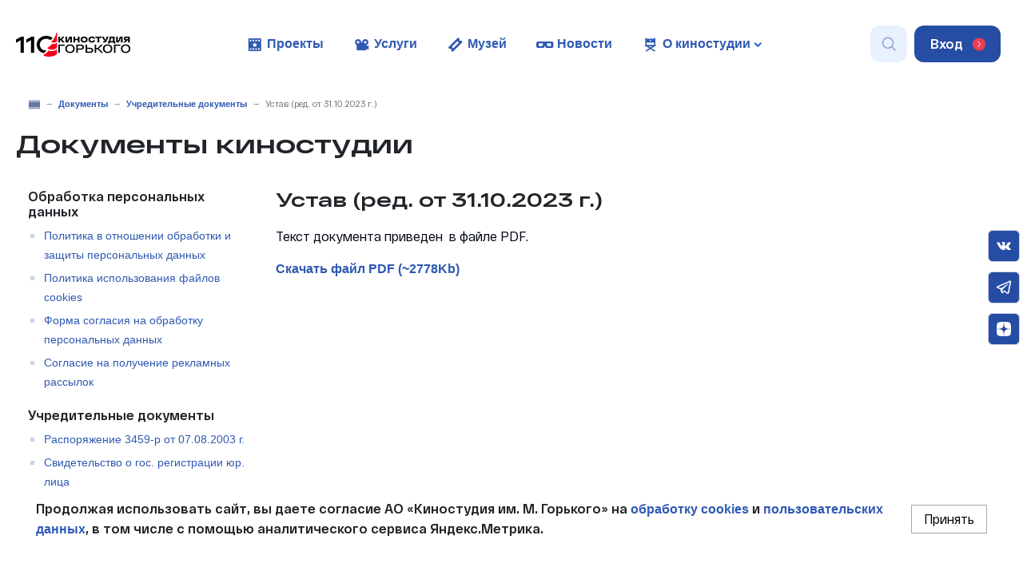

--- FILE ---
content_type: text/html; charset=UTF-8
request_url: https://gorkyfilm.ru/docs/constituent-documents/charter-with-applications/
body_size: 46217
content:
<!DOCTYPE html>
<html lang="ru" xmlns="http://www.w3.org/1999/xhtml">

<head>
    <meta http-equiv="X-UA-Compatible" content="IE=Edge">
    <meta http-equiv="Content-Type" content="text/html; charset=UTF-8">
    <meta charset="UTF-8">
    <link rel="icon" type="image/x-icon" href="/favicon.ico">
    <link rel="icon" sizes="32x32" href="/_local/gorkyfilm/img/logo_32.png" />
    <link rel="icon" sizes="48x48" href="/_local/gorkyfilm/img/logo_48.png" />
    <link rel="icon" sizes="120x120" href="/_local/gorkyfilm/img/logo_120.png" />
    <title>Устав (ред. от 31.10.2023 г.) -Учредительные документы -Документы</title>
    <meta name="description" content="Устав (ред. от 31.10.2023 г.) -Учредительные документы -Документы">
    <meta name="keywords" content="Устав (ред. от 31.10.2023 г.) -Учредительные документы -Документы">

    <!--meta name="viewport" content="height=device-height, width=device-width, initial-scale=1.0, minimum-scale=1.0, maximum-scale=5.0" -->
    <meta name="viewport" content="width=device-width, initial-scale=1, shrink-to-fit=no">
    <link rel="stylesheet" href="https://cdn.jsdelivr.net/npm/bootstrap@4.6.2/dist/css/bootstrap.min.css" integrity="sha384-xOolHFLEh07PJGoPkLv1IbcEPTNtaed2xpHsD9ESMhqIYd0nLMwNLD69Npy4HI+N" crossorigin="anonymous">
    <link rel="alternate" hreflang="ru" href="https://gorkyfilm.ru/docs/constituent-documents/charter-with-applications/" />
<link rel="alternate" hreflang="en" href="https://gorkyfilm.ru/en/docs/constituent-documents/charter-with-applications/" /><link rel="stylesheet" type="text/css" href="/templates/template1/style.css?1768222689" />
<link rel="stylesheet" type="text/css" href="/templates/template13/style.css?1674666297" />
<link rel="stylesheet" type="text/css" href="/_local/gorkyfilm/css/lightgallery.min.css?1663690312" />
    <link rel="preload" as="script" href="/_local/gorkyfilm/jquery/jquery-3.6.1.min.js" />
    <script src="/_local/gorkyfilm/jquery/jquery-3.6.1.min.js"></script>
    <script src="https://cdn.jsdelivr.net/npm/bootstrap@4.6.2/dist/js/bootstrap.bundle.min.js" integrity="sha384-Fy6S3B9q64WdZWQUiU+q4/2Lc9npb8tCaSX9FK7E8HnRr0Jz8D6OP9dO5Vg3Q9ct" crossorigin="anonymous"></script>
</head>

<body>
    

<header id="header">
	<div class="header_my">
		<nav class="navbar navbar-expand-xl navbar-light">
			<a class="navbar-brand" href="/">
				<img src="/_local/gorkyfilm/img/logo.webp" alt="Киностудия М.Горького" />
			</a>
			<div class="mob_but_wrapper ml-auto">
				<ul class="nav mob_but ml-auto pr-2  my-2 my-lg-0 navbar-nav-scroll" style="max-height: 100px;">
					<li class="nav__item_btn log_mob">
						<a href="/lc/"></a>
					</li>
					<li class="nav__item_btn nav__button_ligth mob_search">
						<form method="get" id="mobile_search_form" action="/catalog/search/">
							<input type="text" class="search_mobile" name="text" id="search_text" placeholder="Например, А зори здесь тихие...">
							<input type="submit" value="">
						</form>
						<a href="javascript:void(0);">
							<svg width="18" height="18" viewBox="0 0 18 18" fill="none" xmlns="http://www.w3.org/2000/svg" shape-rendering="auto" image-rendering="optimizeQuality"><path fill-rule="evenodd" clip-rule="evenodd" d="M13.7918 12.2303C16.0319 9.35331 15.8295 5.19107 13.1848 2.54632C10.321 -0.317523 5.67774 -0.317523 2.8139 2.54632C-0.0499468 5.41017 -0.0499468 10.0534 2.8139 12.9172C5.45865 15.562 9.62093 15.7643 12.4979 13.5242C12.5103 13.5383 12.5232 13.552 12.5366 13.5654L16.4257 17.4544C16.7837 17.8125 17.3641 17.8125 17.7221 17.4544C18.08 17.0965 18.08 16.5161 17.7221 16.1581L13.833 12.269C13.8195 12.2557 13.8058 12.2427 13.7918 12.2303ZM11.8884 3.84269C14.0363 5.99057 14.0363 9.47294 11.8884 11.6209C9.74056 13.7687 6.25814 13.7687 4.11026 11.6209C1.96237 9.47294 1.96237 5.99057 4.11026 3.84269C6.25814 1.6948 9.74056 1.6948 11.8884 3.84269Z" fill="#99ACDA"/></svg>
						</a>
					</li>
				</ul>
			</div>
			<button type="button" class="btn " data-toggle="modal" data-target="#exampleModalLong">
				<div class="button"></div>
			</button>
			<div class="collapse navbar-collapse" id="navbarScroll">
				<ul class="navbar-nav nav m-auto my-2 my-lg-0 navbar-nav-scroll" style="max-height: 220px;">


<li nav__item="nav__item" class="nav-item">
  <a class="nav-link" href="/projects/"><svg width="23" height="22" viewBox="0 0 23 22" fill="none" xmlns="http://www.w3.org/2000/svg" shape-rendering="auto" image-rendering="optimizeQuality"><path class="blue" d="M18.9171 18.9062H4.61023C4.1943 18.9062 3.85742 18.5694 3.85742 18.1534V3.84656C3.85742 3.43062 4.1943 3.09375 4.61023 3.09375H18.9171C19.333 3.09375 19.6699 3.43062 19.6699 3.84656V18.1534C19.6699 18.5694 19.333 18.9062 18.9171 18.9062Z" fill="#2F59B3"/><path d="M14.6301 10.3331C14.5992 10.2369 14.5167 10.1681 14.4204 10.1544L12.7498 9.91031L12.0039 8.39438C11.9523 8.305 11.8629 8.25 11.7632 8.25C11.6636 8.25 11.5742 8.305 11.5295 8.39438L10.7836 9.91031L9.11294 10.1544C9.01325 10.1681 8.93075 10.2369 8.90325 10.3331C8.87231 10.4294 8.89981 10.5325 8.96856 10.6013L10.1786 11.7803L9.89325 13.4441C9.87606 13.5438 9.91731 13.64 9.99637 13.6984C10.0411 13.7328 10.0961 13.75 10.1511 13.75C10.1923 13.75 10.2336 13.7397 10.2714 13.7191L11.7632 12.9353L13.2586 13.7225C13.2964 13.7431 13.3376 13.7534 13.3823 13.7534C13.5267 13.7534 13.6436 13.6366 13.6436 13.4922C13.6436 13.4716 13.6401 13.4509 13.6367 13.4338L13.3548 11.7837L14.5648 10.6047C14.6336 10.5291 14.6576 10.4259 14.6301 10.3331Z" fill="white"/><path d="M7.37398 6.74438H5.71023C5.63461 6.74438 5.57617 6.6825 5.57617 6.61031V4.94656C5.57617 4.87094 5.63805 4.8125 5.71023 4.8125H7.37398C7.44961 4.8125 7.50805 4.87438 7.50805 4.94656V6.61031C7.50805 6.68594 7.44961 6.74438 7.37398 6.74438Z" fill="white"/><path d="M10.8564 6.74438H9.19266C9.11703 6.74438 9.05859 6.6825 9.05859 6.61031V4.94656C9.05859 4.87094 9.12047 4.8125 9.19266 4.8125H10.8564C10.932 4.8125 10.9905 4.87438 10.9905 4.94656V6.61031C10.9905 6.68594 10.9286 6.74438 10.8564 6.74438Z" fill="white"/><path d="M14.3349 6.74438H12.6712C12.5955 6.74438 12.5371 6.6825 12.5371 6.61031V4.94656C12.5371 4.87094 12.599 4.8125 12.6712 4.8125H14.3349C14.4105 4.8125 14.469 4.87438 14.469 4.94656V6.61031C14.4724 6.68594 14.4105 6.74438 14.3349 6.74438Z" fill="white"/><path d="M17.8173 6.74438H16.1536C16.078 6.74438 16.0195 6.6825 16.0195 6.61031V4.94656C16.0195 4.87094 16.0814 4.8125 16.1536 4.8125H17.8173C17.893 4.8125 17.9514 4.87438 17.9514 4.94656V6.61031C17.9514 6.68594 17.8895 6.74438 17.8173 6.74438Z" fill="white"/><path d="M7.37398 17.4006H5.71023C5.63461 17.4006 5.57617 17.3387 5.57617 17.2666V15.6028C5.57617 15.5272 5.63805 15.4688 5.71023 15.4688H7.37398C7.44961 15.4688 7.50805 15.5306 7.50805 15.6028V17.2666C7.50805 17.3422 7.44961 17.4006 7.37398 17.4006Z" fill="white"/><path d="M10.8564 17.4006H9.19266C9.11703 17.4006 9.05859 17.3387 9.05859 17.2666V15.6028C9.05859 15.5272 9.12047 15.4688 9.19266 15.4688H10.8564C10.932 15.4688 10.9905 15.5306 10.9905 15.6028V17.2666C10.9905 17.3422 10.9286 17.4006 10.8564 17.4006Z" fill="white"/><path d="M14.3349 17.4006H12.6712C12.5955 17.4006 12.5371 17.3387 12.5371 17.2666V15.6028C12.5371 15.5272 12.599 15.4688 12.6712 15.4688H14.3349C14.4105 15.4688 14.469 15.5306 14.469 15.6028V17.2666C14.4724 17.3422 14.4105 17.4006 14.3349 17.4006Z" fill="white"/><path d="M17.8173 17.4006H16.1536C16.078 17.4006 16.0195 17.3387 16.0195 17.2666V15.6028C16.0195 15.5272 16.0814 15.4688 16.1536 15.4688H17.8173C17.893 15.4688 17.9514 15.5306 17.9514 15.6028V17.2666C17.9514 17.3422 17.8895 17.4006 17.8173 17.4006Z" fill="white"/></svg> Проекты</a>
</li>
<li nav__item="nav__item" class="nav-item">
  <a class="nav-link" href="https://services.gorkyfilm.ru/"><svg width="23" height="22" viewBox="0 0 23 22" fill="none" xmlns="http://www.w3.org/2000/svg" shape-rendering="auto" image-rendering="optimizeQuality"><path class="blue" d="M16.0613 11.7807C18.2179 11.7807 19.9663 10.0324 19.9663 7.8757C19.9663 5.71903 18.2179 3.9707 16.0613 3.9707C13.9046 3.9707 12.1562 5.71903 12.1562 7.8757C12.1562 10.0324 13.9046 11.7807 16.0613 11.7807Z" fill="#2F59B3"/><path class="blue" d="M20.1718 11.8566L18.4874 12.5304C18.4702 12.5372 18.4565 12.551 18.4462 12.5647H17.4287V8.64598C17.4287 8.21973 17.0849 7.87598 16.6587 7.87598H6.08836C5.66211 7.87598 5.31836 8.21973 5.31836 8.64598V17.2604C5.31836 17.6866 5.66211 18.0304 6.08836 18.0304H16.6552C17.0815 18.0304 17.4252 17.6866 17.4252 17.2604V16.4697H18.4427C18.4565 16.4835 18.4668 16.4972 18.484 16.5041L20.1684 17.1779C20.2577 17.2122 20.354 17.1469 20.354 17.0541V11.9804C20.3574 11.8841 20.2612 11.8188 20.1718 11.8566Z" fill="#2F59B3"/><path class="blue" d="M7.07492 11.7807C9.23159 11.7807 10.9799 10.0324 10.9799 7.8757C10.9799 5.71903 9.23159 3.9707 7.07492 3.9707C4.91825 3.9707 3.16992 5.71903 3.16992 7.8757C3.16992 10.0324 4.91825 11.7807 7.07492 11.7807Z" fill="#2F59B3"/><path d="M7.07578 9.43965C7.93959 9.43965 8.63984 8.73939 8.63984 7.87559C8.63984 7.01178 7.93959 6.31152 7.07578 6.31152C6.21197 6.31152 5.51172 7.01178 5.51172 7.87559C5.51172 8.73939 6.21197 9.43965 7.07578 9.43965Z" fill="white"/><path d="M16.0602 9.43965C16.924 9.43965 17.6242 8.73939 17.6242 7.87559C17.6242 7.01178 16.924 6.31152 16.0602 6.31152C15.1963 6.31152 14.4961 7.01178 14.4961 7.87559C14.4961 8.73939 15.1963 9.43965 16.0602 9.43965Z" fill="white"/></svg> Услуги</a>
</li>
<li nav__item="nav__item" class="nav-item">
  <a class="nav-link" href="/events/"><svg width="23" height="22" viewBox="0 0 23 22" fill="none" xmlns="http://www.w3.org/2000/svg" shape-rendering="auto" image-rendering="optimizeQuality"><path class="blue" d="M17.1105 5.65295C16.6244 5.16681 16.5782 4.40601 16.9744 3.86883C17.0498 3.76917 17.0352 3.63305 16.9477 3.54555L15.9365 2.53439C15.5792 2.17708 15.0007 2.17708 14.6434 2.53439L3.29697 13.8808C2.93723 14.2357 2.93723 14.8142 3.29454 15.1715L4.3057 16.1827C4.3932 16.2702 4.53175 16.2823 4.62898 16.2094C5.16859 15.8156 5.92939 15.8618 6.41553 16.3479C6.90166 16.8341 6.94785 17.5949 6.55165 18.1321C6.48116 18.2317 6.49331 18.3703 6.58081 18.4578L7.59198 19.4689C7.94929 19.8262 8.52779 19.8262 8.8851 19.4689L20.2315 8.12252C20.5888 7.76521 20.5888 7.18671 20.2315 6.8294L19.2203 5.81823C19.1328 5.73073 18.9943 5.71858 18.8971 5.7915C18.3575 6.18527 17.5967 6.13908 17.1105 5.65295Z" fill="#2F59B3"/><path d="M15.9603 8.61979L9.38263 15.1974C9.22154 15.3585 8.98643 15.3829 8.85565 15.2521L7.51152 13.908C7.38074 13.7772 7.40515 13.5421 7.56624 13.381L14.2378 6.70943C14.3452 6.60204 14.5074 6.58521 14.5946 6.67239L16.015 8.09281C16.1458 8.22359 16.1213 8.4587 15.9603 8.61979Z" fill="white"/></svg> Музей</a>
</li>
<li nav__item="nav__item" class="nav-item">
  <a class="nav-link" href="/news/"><svg width="23" height="22" viewBox="0 0 23 22" fill="none" xmlns="http://www.w3.org/2000/svg" shape-rendering="auto" image-rendering="optimizeQuality"><g clip-path="url(#clip0_1083_927)"><path class="blue" d="M20.3928 7H13.0688H10.4608H3.13683C1.98483 7 1.04883 7.936 1.04883 9.088V12.912C1.04883 14.064 1.98483 15 3.13683 15H9.15283C10.0808 15 10.8968 14.388 11.1568 13.5L11.2808 13.072C11.4208 12.592 12.1048 12.592 12.2448 13.072L12.5048 13.952C12.6888 14.572 13.2568 14.996 13.9008 14.996H20.3888C21.5408 14.996 22.4768 14.06 22.4768 12.908V9.084C22.4808 7.936 21.5448 7 20.3928 7ZM8.29683 12.632H4.35283C4.11283 12.632 3.92083 12.44 3.92083 12.2V9.8C3.92083 9.56 4.11283 9.368 4.35283 9.368H9.00483C9.29283 9.368 9.50083 9.644 9.42083 9.924L8.71283 12.324C8.65683 12.508 8.48883 12.632 8.29683 12.632ZM19.6088 12.2C19.6088 12.44 19.4168 12.632 19.1768 12.632H15.1768C15.0208 12.632 14.8808 12.528 14.8368 12.376L14.1128 9.92C14.0328 9.644 14.2408 9.364 14.5288 9.364H19.1768C19.4168 9.364 19.6088 9.556 19.6088 9.796" fill="#2F59B3"/></g><defs><clipPath id="clip0_1083_927"><rect width="22" height="22" fill="white" transform="translate(0.763672)"/></clipPath></defs></svg> Новости</a>
</li>
<li nav__item="nav__item" class="dropdown">
  <a class="nav-link" href="/about/" role="button" aria-expanded="false"><svg width="23" height="22" viewBox="0 0 23 22" fill="none" xmlns="http://www.w3.org/2000/svg" shape-rendering="auto" image-rendering="optimizeQuality"><path class="blue" d="M6.6968 13.083H6.52492C6.00242 13.083 5.57617 12.6602 5.57617 12.1343V2.85301C5.57617 2.61582 5.76867 2.42676 6.00242 2.42676H6.69336C6.93055 2.42676 7.11961 2.61926 7.11961 2.85301V12.6533C7.12305 12.8939 6.93055 13.083 6.6968 13.083Z" fill="#2F59B3"/><path class="blue" d="M16.9509 13.083H16.779C16.5727 13.083 16.4043 12.9146 16.4043 12.7083V2.80145C16.4043 2.5952 16.5727 2.42676 16.779 2.42676H17.5765C17.7827 2.42676 17.9512 2.5952 17.9512 2.80145V12.0827C17.9512 12.6361 17.5043 13.083 16.9509 13.083Z" fill="#2F59B3"/><path class="blue" d="M5.06055 12.6464V11.8043C5.06055 11.5602 5.25648 11.3643 5.50055 11.3643H18.0302C18.2743 11.3643 18.4702 11.5602 18.4702 11.8043V12.6464C18.4702 12.8905 18.2743 13.0864 18.0302 13.0864H5.50055C5.25648 13.083 5.06055 12.8871 5.06055 12.6464Z" fill="#2F59B3"/><path class="blue" d="M5.59062 11.9759L5.95155 11.3984C6.08905 11.1784 6.3778 11.1131 6.5978 11.2506L17.5978 18.1325C17.8178 18.27 17.8831 18.5587 17.7456 18.7787L17.3847 19.3562C17.2472 19.5763 16.9584 19.6416 16.7384 19.5041L5.73843 12.6222C5.52187 12.4812 5.45312 12.1925 5.59062 11.9759Z" fill="#2F59B3"/><path class="blue" d="M17.9545 11.976L17.5867 11.3916C17.4492 11.1716 17.1604 11.1063 16.9404 11.2438L5.94043 18.1257C5.72043 18.2632 5.65512 18.5519 5.79262 18.7719L6.16043 19.3563C6.29793 19.5763 6.58668 19.6416 6.80668 19.5041L17.8067 12.6222C18.0267 12.4813 18.092 12.1925 17.9545 11.976Z" fill="#2F59B3"/><path class="blue" d="M5.74805 3.45898V8.27148H17.7793V3.45898L5.74805 3.45898Z" fill="#2F59B3"/><path d="M13.0495 5.55488C13.0392 5.51707 13.0048 5.48957 12.967 5.48613L12.3173 5.39332L12.0251 4.80551C12.0079 4.77113 11.9735 4.74707 11.9323 4.74707C11.8945 4.74707 11.8567 4.7677 11.8395 4.80551L11.5473 5.39332L10.8976 5.48613C10.8598 5.49301 10.8288 5.51707 10.8151 5.55488C10.8048 5.5927 10.8117 5.63051 10.8392 5.65801L11.3101 6.1152L11.2001 6.76145C11.1932 6.79926 11.2104 6.83707 11.2413 6.86113C11.2585 6.87488 11.2792 6.88176 11.2998 6.88176C11.317 6.88176 11.3307 6.87832 11.3479 6.87145L11.9288 6.56551L12.5098 6.87145C12.5235 6.87832 12.5407 6.88176 12.5579 6.88176C12.6129 6.88176 12.661 6.83707 12.661 6.77863C12.661 6.77176 12.661 6.76488 12.6576 6.75457L12.5476 6.11176L13.0185 5.65457C13.0529 5.63051 13.0632 5.58926 13.0495 5.55488Z" fill="white"/></svg> О киностудии <svg xmlns="http://www.w3.org/2000/svg" class="arr_down" width="10" height="6" viewBox="0 0 10 6" fill="none" shape-rendering="auto" image-rendering="optimizeQuality"><path class="blue" d="M8.11327 0.549376C8.49027 0.172374 9.10383 0.172374 9.48083 0.549376C9.85783 0.926378 9.85783 1.53993 9.48083 1.91693L5.94736 5.4504C5.57036 5.8274 4.9568 5.8274 4.5798 5.4504L1.04633 1.91693C0.66933 1.53993 0.66933 0.926378 1.04633 0.549376C1.42333 0.172374 2.03689 0.172374 2.41389 0.549376L5.26358 3.39907L8.11327 0.549376Z" fill="#115FD6"></path></svg></a>
  <ul class="dropdown-menu">
    <li>
      <a class="dropdown-item" href="/about/movies-for-kids/">Детское кино</a>
    </li>
    <li>
      <a class="dropdown-item" href="/about/gv/">80 Победа!</a>
    </li>
    <li>
      <a class="dropdown-item" href="/about/vacancies/">Вакансии</a>
    </li>
    <li>
      <a class="dropdown-item" href="/about/history/">История по годам</a>
    </li>
    <li>
      <a class="dropdown-item" href="/about/contacts/">Контакты</a>
    </li>
    <li>
      <a class="dropdown-item" href="https://110years.gorkyfilm.ru/">110 лет киностудии</a>
    </li>
  </ul>
</li>
				</ul>
			</div>
			<ul class="nav main_but ml-auto pr-2  my-2 my-lg-0 navbar-nav-scroll" style="max-height: 100px;">
			    <!--
				<li class="nav__item_btn">
					<a href="/services/favorites/" class="nav__button_ligth">
						<svg width="18" height="17" viewBox="0 0 18 17" fill="none" xmlns="http://www.w3.org/2000/svg" shape-rendering="auto" image-rendering="optimizeQuality"><path d="M17.9599 6.52631C17.8636 6.24649 17.6075 6.04255 17.2993 6.0003L12.0717 5.28298L9.73379 0.808775C9.59593 0.544971 9.31142 0.37793 8.99997 0.37793C8.68846 0.37793 8.40396 0.544971 8.26615 0.808775L5.92841 5.28293L0.700674 6.00025C0.392438 6.04255 0.136302 6.24649 0.040067 6.52626C-0.0561681 6.80609 0.0240824 7.11323 0.247158 7.31855L4.02995 10.8007L3.13661 15.7184C3.08397 16.0084 3.21015 16.3014 3.46214 16.4744C3.60469 16.5722 3.77354 16.622 3.94321 16.622C4.07343 16.622 4.2042 16.5927 4.32395 16.5332L8.99991 14.2116L13.6758 16.5332C13.7963 16.593 13.9282 16.6215 14.0589 16.622C14.5103 16.6213 14.876 16.2756 14.876 15.8491C14.876 15.7897 14.8689 15.7319 14.8555 15.6764L13.9699 10.8007L17.7527 7.31855C17.9759 7.11323 18.0561 6.80609 17.9599 6.52631Z" fill="#99ACDA"/></svg>
					</a>
				</li>
				-->
				<!--
				

<li class="nav__item_btn dropdown lang">
  <a href="javascript:void(0);" data-toggle="dropdown" aria-expanded="false" class="nav__button_grey lang_toggle">ru</a>
  <ul class="dropdown-menu lang" id="languages">
    <li>
      <a class="dropdown-item lang_switch" href="javascript:void(0);" data-flag="ru" data-status="on" data-value="ru">ru</a>
    </li>
    <li>
      <a class="dropdown-item lang_switch" href="javascript:void(0);" data-flag="en" data-value="en" data-status="off">en</a>
    </li>
  </ul>
</li>
				-->
				<li class="nav__item_btn search_panel">
					<form method="get" id="search_form" action="/catalog/search/">
						<input type="text" class="search" name="text" id="search_text" placeholder="Например, А зори здесь тихие..." />
						<input type="submit" value="" />
					</form>
					<a href="javascript:void(0);" class="nav__button_ligth">
						<img class="search_btn" src="/_local/gorkyfilm/img/find.png" alt="find"/>
					</a>
				</li>
				<li class="nav__item_btn">
					<a href="/lc/" class="nav__button_blue">
						Вход<img src="/_local/gorkyfilm/img/login.png" alt="Вход">
					</a>
				</li>
			</ul>
		</nav>
	</div>
	<!-- ~~~ Mobile header -->
	<div class="modal fade " id="exampleModalLong" tabindex="-1" role="dialog" aria-labelledby="exampleModalLongTitle" aria-hidden="true">
		<div class="modal-dialog modal-dialog-scrollable" role="document">
			<div class="modal-content">
				<div class="modal-header">
					<a class="navbar-brand" href="/"><img src="/_local/gorkyfilm/img/logo.webp" alt="Киностудия М.Горького"/></a>
					<button type="button" class="close" data-dismiss="modal" aria-label="Close">
						<span aria-hidden="true">&times;</span>
					</button>
				</div>
				<div class="modal-body">
					<nav class="navbar navbar-expand-xl navbar-light">       
						<div class="mob_but_wrapper mr-auto">
							<ul class="navbar-nav nav m-auto my-2 my-lg-0">
								

<li nav__item="nav__item" class="nav-item">
  <a class="nav-link" href="/projects/"><svg width="23" height="22" viewBox="0 0 23 22" fill="none" xmlns="http://www.w3.org/2000/svg" shape-rendering="auto" image-rendering="optimizeQuality"><path class="blue" d="M18.9171 18.9062H4.61023C4.1943 18.9062 3.85742 18.5694 3.85742 18.1534V3.84656C3.85742 3.43062 4.1943 3.09375 4.61023 3.09375H18.9171C19.333 3.09375 19.6699 3.43062 19.6699 3.84656V18.1534C19.6699 18.5694 19.333 18.9062 18.9171 18.9062Z" fill="#2F59B3"/><path d="M14.6301 10.3331C14.5992 10.2369 14.5167 10.1681 14.4204 10.1544L12.7498 9.91031L12.0039 8.39438C11.9523 8.305 11.8629 8.25 11.7632 8.25C11.6636 8.25 11.5742 8.305 11.5295 8.39438L10.7836 9.91031L9.11294 10.1544C9.01325 10.1681 8.93075 10.2369 8.90325 10.3331C8.87231 10.4294 8.89981 10.5325 8.96856 10.6013L10.1786 11.7803L9.89325 13.4441C9.87606 13.5438 9.91731 13.64 9.99637 13.6984C10.0411 13.7328 10.0961 13.75 10.1511 13.75C10.1923 13.75 10.2336 13.7397 10.2714 13.7191L11.7632 12.9353L13.2586 13.7225C13.2964 13.7431 13.3376 13.7534 13.3823 13.7534C13.5267 13.7534 13.6436 13.6366 13.6436 13.4922C13.6436 13.4716 13.6401 13.4509 13.6367 13.4338L13.3548 11.7837L14.5648 10.6047C14.6336 10.5291 14.6576 10.4259 14.6301 10.3331Z" fill="white"/><path d="M7.37398 6.74438H5.71023C5.63461 6.74438 5.57617 6.6825 5.57617 6.61031V4.94656C5.57617 4.87094 5.63805 4.8125 5.71023 4.8125H7.37398C7.44961 4.8125 7.50805 4.87438 7.50805 4.94656V6.61031C7.50805 6.68594 7.44961 6.74438 7.37398 6.74438Z" fill="white"/><path d="M10.8564 6.74438H9.19266C9.11703 6.74438 9.05859 6.6825 9.05859 6.61031V4.94656C9.05859 4.87094 9.12047 4.8125 9.19266 4.8125H10.8564C10.932 4.8125 10.9905 4.87438 10.9905 4.94656V6.61031C10.9905 6.68594 10.9286 6.74438 10.8564 6.74438Z" fill="white"/><path d="M14.3349 6.74438H12.6712C12.5955 6.74438 12.5371 6.6825 12.5371 6.61031V4.94656C12.5371 4.87094 12.599 4.8125 12.6712 4.8125H14.3349C14.4105 4.8125 14.469 4.87438 14.469 4.94656V6.61031C14.4724 6.68594 14.4105 6.74438 14.3349 6.74438Z" fill="white"/><path d="M17.8173 6.74438H16.1536C16.078 6.74438 16.0195 6.6825 16.0195 6.61031V4.94656C16.0195 4.87094 16.0814 4.8125 16.1536 4.8125H17.8173C17.893 4.8125 17.9514 4.87438 17.9514 4.94656V6.61031C17.9514 6.68594 17.8895 6.74438 17.8173 6.74438Z" fill="white"/><path d="M7.37398 17.4006H5.71023C5.63461 17.4006 5.57617 17.3387 5.57617 17.2666V15.6028C5.57617 15.5272 5.63805 15.4688 5.71023 15.4688H7.37398C7.44961 15.4688 7.50805 15.5306 7.50805 15.6028V17.2666C7.50805 17.3422 7.44961 17.4006 7.37398 17.4006Z" fill="white"/><path d="M10.8564 17.4006H9.19266C9.11703 17.4006 9.05859 17.3387 9.05859 17.2666V15.6028C9.05859 15.5272 9.12047 15.4688 9.19266 15.4688H10.8564C10.932 15.4688 10.9905 15.5306 10.9905 15.6028V17.2666C10.9905 17.3422 10.9286 17.4006 10.8564 17.4006Z" fill="white"/><path d="M14.3349 17.4006H12.6712C12.5955 17.4006 12.5371 17.3387 12.5371 17.2666V15.6028C12.5371 15.5272 12.599 15.4688 12.6712 15.4688H14.3349C14.4105 15.4688 14.469 15.5306 14.469 15.6028V17.2666C14.4724 17.3422 14.4105 17.4006 14.3349 17.4006Z" fill="white"/><path d="M17.8173 17.4006H16.1536C16.078 17.4006 16.0195 17.3387 16.0195 17.2666V15.6028C16.0195 15.5272 16.0814 15.4688 16.1536 15.4688H17.8173C17.893 15.4688 17.9514 15.5306 17.9514 15.6028V17.2666C17.9514 17.3422 17.8895 17.4006 17.8173 17.4006Z" fill="white"/></svg> Проекты</a>
</li>
<li nav__item="nav__item" class="nav-item">
  <a class="nav-link" href="https://services.gorkyfilm.ru/"><svg width="23" height="22" viewBox="0 0 23 22" fill="none" xmlns="http://www.w3.org/2000/svg" shape-rendering="auto" image-rendering="optimizeQuality"><path class="blue" d="M16.0613 11.7807C18.2179 11.7807 19.9663 10.0324 19.9663 7.8757C19.9663 5.71903 18.2179 3.9707 16.0613 3.9707C13.9046 3.9707 12.1562 5.71903 12.1562 7.8757C12.1562 10.0324 13.9046 11.7807 16.0613 11.7807Z" fill="#2F59B3"/><path class="blue" d="M20.1718 11.8566L18.4874 12.5304C18.4702 12.5372 18.4565 12.551 18.4462 12.5647H17.4287V8.64598C17.4287 8.21973 17.0849 7.87598 16.6587 7.87598H6.08836C5.66211 7.87598 5.31836 8.21973 5.31836 8.64598V17.2604C5.31836 17.6866 5.66211 18.0304 6.08836 18.0304H16.6552C17.0815 18.0304 17.4252 17.6866 17.4252 17.2604V16.4697H18.4427C18.4565 16.4835 18.4668 16.4972 18.484 16.5041L20.1684 17.1779C20.2577 17.2122 20.354 17.1469 20.354 17.0541V11.9804C20.3574 11.8841 20.2612 11.8188 20.1718 11.8566Z" fill="#2F59B3"/><path class="blue" d="M7.07492 11.7807C9.23159 11.7807 10.9799 10.0324 10.9799 7.8757C10.9799 5.71903 9.23159 3.9707 7.07492 3.9707C4.91825 3.9707 3.16992 5.71903 3.16992 7.8757C3.16992 10.0324 4.91825 11.7807 7.07492 11.7807Z" fill="#2F59B3"/><path d="M7.07578 9.43965C7.93959 9.43965 8.63984 8.73939 8.63984 7.87559C8.63984 7.01178 7.93959 6.31152 7.07578 6.31152C6.21197 6.31152 5.51172 7.01178 5.51172 7.87559C5.51172 8.73939 6.21197 9.43965 7.07578 9.43965Z" fill="white"/><path d="M16.0602 9.43965C16.924 9.43965 17.6242 8.73939 17.6242 7.87559C17.6242 7.01178 16.924 6.31152 16.0602 6.31152C15.1963 6.31152 14.4961 7.01178 14.4961 7.87559C14.4961 8.73939 15.1963 9.43965 16.0602 9.43965Z" fill="white"/></svg> Услуги</a>
</li>
<li nav__item="nav__item" class="nav-item">
  <a class="nav-link" href="/events/"><svg width="23" height="22" viewBox="0 0 23 22" fill="none" xmlns="http://www.w3.org/2000/svg" shape-rendering="auto" image-rendering="optimizeQuality"><path class="blue" d="M17.1105 5.65295C16.6244 5.16681 16.5782 4.40601 16.9744 3.86883C17.0498 3.76917 17.0352 3.63305 16.9477 3.54555L15.9365 2.53439C15.5792 2.17708 15.0007 2.17708 14.6434 2.53439L3.29697 13.8808C2.93723 14.2357 2.93723 14.8142 3.29454 15.1715L4.3057 16.1827C4.3932 16.2702 4.53175 16.2823 4.62898 16.2094C5.16859 15.8156 5.92939 15.8618 6.41553 16.3479C6.90166 16.8341 6.94785 17.5949 6.55165 18.1321C6.48116 18.2317 6.49331 18.3703 6.58081 18.4578L7.59198 19.4689C7.94929 19.8262 8.52779 19.8262 8.8851 19.4689L20.2315 8.12252C20.5888 7.76521 20.5888 7.18671 20.2315 6.8294L19.2203 5.81823C19.1328 5.73073 18.9943 5.71858 18.8971 5.7915C18.3575 6.18527 17.5967 6.13908 17.1105 5.65295Z" fill="#2F59B3"/><path d="M15.9603 8.61979L9.38263 15.1974C9.22154 15.3585 8.98643 15.3829 8.85565 15.2521L7.51152 13.908C7.38074 13.7772 7.40515 13.5421 7.56624 13.381L14.2378 6.70943C14.3452 6.60204 14.5074 6.58521 14.5946 6.67239L16.015 8.09281C16.1458 8.22359 16.1213 8.4587 15.9603 8.61979Z" fill="white"/></svg> Музей</a>
</li>
<li nav__item="nav__item" class="nav-item">
  <a class="nav-link" href="/news/"><svg width="23" height="22" viewBox="0 0 23 22" fill="none" xmlns="http://www.w3.org/2000/svg" shape-rendering="auto" image-rendering="optimizeQuality"><g clip-path="url(#clip0_1083_927)"><path class="blue" d="M20.3928 7H13.0688H10.4608H3.13683C1.98483 7 1.04883 7.936 1.04883 9.088V12.912C1.04883 14.064 1.98483 15 3.13683 15H9.15283C10.0808 15 10.8968 14.388 11.1568 13.5L11.2808 13.072C11.4208 12.592 12.1048 12.592 12.2448 13.072L12.5048 13.952C12.6888 14.572 13.2568 14.996 13.9008 14.996H20.3888C21.5408 14.996 22.4768 14.06 22.4768 12.908V9.084C22.4808 7.936 21.5448 7 20.3928 7ZM8.29683 12.632H4.35283C4.11283 12.632 3.92083 12.44 3.92083 12.2V9.8C3.92083 9.56 4.11283 9.368 4.35283 9.368H9.00483C9.29283 9.368 9.50083 9.644 9.42083 9.924L8.71283 12.324C8.65683 12.508 8.48883 12.632 8.29683 12.632ZM19.6088 12.2C19.6088 12.44 19.4168 12.632 19.1768 12.632H15.1768C15.0208 12.632 14.8808 12.528 14.8368 12.376L14.1128 9.92C14.0328 9.644 14.2408 9.364 14.5288 9.364H19.1768C19.4168 9.364 19.6088 9.556 19.6088 9.796" fill="#2F59B3"/></g><defs><clipPath id="clip0_1083_927"><rect width="22" height="22" fill="white" transform="translate(0.763672)"/></clipPath></defs></svg> Новости</a>
</li>
<li nav__item="nav__item" class="dropdown">
  <a class="nav-link" href="/about/" role="button" aria-expanded="false"><svg width="23" height="22" viewBox="0 0 23 22" fill="none" xmlns="http://www.w3.org/2000/svg" shape-rendering="auto" image-rendering="optimizeQuality"><path class="blue" d="M6.6968 13.083H6.52492C6.00242 13.083 5.57617 12.6602 5.57617 12.1343V2.85301C5.57617 2.61582 5.76867 2.42676 6.00242 2.42676H6.69336C6.93055 2.42676 7.11961 2.61926 7.11961 2.85301V12.6533C7.12305 12.8939 6.93055 13.083 6.6968 13.083Z" fill="#2F59B3"/><path class="blue" d="M16.9509 13.083H16.779C16.5727 13.083 16.4043 12.9146 16.4043 12.7083V2.80145C16.4043 2.5952 16.5727 2.42676 16.779 2.42676H17.5765C17.7827 2.42676 17.9512 2.5952 17.9512 2.80145V12.0827C17.9512 12.6361 17.5043 13.083 16.9509 13.083Z" fill="#2F59B3"/><path class="blue" d="M5.06055 12.6464V11.8043C5.06055 11.5602 5.25648 11.3643 5.50055 11.3643H18.0302C18.2743 11.3643 18.4702 11.5602 18.4702 11.8043V12.6464C18.4702 12.8905 18.2743 13.0864 18.0302 13.0864H5.50055C5.25648 13.083 5.06055 12.8871 5.06055 12.6464Z" fill="#2F59B3"/><path class="blue" d="M5.59062 11.9759L5.95155 11.3984C6.08905 11.1784 6.3778 11.1131 6.5978 11.2506L17.5978 18.1325C17.8178 18.27 17.8831 18.5587 17.7456 18.7787L17.3847 19.3562C17.2472 19.5763 16.9584 19.6416 16.7384 19.5041L5.73843 12.6222C5.52187 12.4812 5.45312 12.1925 5.59062 11.9759Z" fill="#2F59B3"/><path class="blue" d="M17.9545 11.976L17.5867 11.3916C17.4492 11.1716 17.1604 11.1063 16.9404 11.2438L5.94043 18.1257C5.72043 18.2632 5.65512 18.5519 5.79262 18.7719L6.16043 19.3563C6.29793 19.5763 6.58668 19.6416 6.80668 19.5041L17.8067 12.6222C18.0267 12.4813 18.092 12.1925 17.9545 11.976Z" fill="#2F59B3"/><path class="blue" d="M5.74805 3.45898V8.27148H17.7793V3.45898L5.74805 3.45898Z" fill="#2F59B3"/><path d="M13.0495 5.55488C13.0392 5.51707 13.0048 5.48957 12.967 5.48613L12.3173 5.39332L12.0251 4.80551C12.0079 4.77113 11.9735 4.74707 11.9323 4.74707C11.8945 4.74707 11.8567 4.7677 11.8395 4.80551L11.5473 5.39332L10.8976 5.48613C10.8598 5.49301 10.8288 5.51707 10.8151 5.55488C10.8048 5.5927 10.8117 5.63051 10.8392 5.65801L11.3101 6.1152L11.2001 6.76145C11.1932 6.79926 11.2104 6.83707 11.2413 6.86113C11.2585 6.87488 11.2792 6.88176 11.2998 6.88176C11.317 6.88176 11.3307 6.87832 11.3479 6.87145L11.9288 6.56551L12.5098 6.87145C12.5235 6.87832 12.5407 6.88176 12.5579 6.88176C12.6129 6.88176 12.661 6.83707 12.661 6.77863C12.661 6.77176 12.661 6.76488 12.6576 6.75457L12.5476 6.11176L13.0185 5.65457C13.0529 5.63051 13.0632 5.58926 13.0495 5.55488Z" fill="white"/></svg> О киностудии <svg xmlns="http://www.w3.org/2000/svg" class="arr_down" width="10" height="6" viewBox="0 0 10 6" fill="none" shape-rendering="auto" image-rendering="optimizeQuality"><path class="blue" d="M8.11327 0.549376C8.49027 0.172374 9.10383 0.172374 9.48083 0.549376C9.85783 0.926378 9.85783 1.53993 9.48083 1.91693L5.94736 5.4504C5.57036 5.8274 4.9568 5.8274 4.5798 5.4504L1.04633 1.91693C0.66933 1.53993 0.66933 0.926378 1.04633 0.549376C1.42333 0.172374 2.03689 0.172374 2.41389 0.549376L5.26358 3.39907L8.11327 0.549376Z" fill="#115FD6"></path></svg></a>
  <ul class="dropdown-menu">
    <li>
      <a class="dropdown-item" href="/about/movies-for-kids/">Детское кино</a>
    </li>
    <li>
      <a class="dropdown-item" href="/about/gv/">80 Победа!</a>
    </li>
    <li>
      <a class="dropdown-item" href="/about/vacancies/">Вакансии</a>
    </li>
    <li>
      <a class="dropdown-item" href="/about/history/">История по годам</a>
    </li>
    <li>
      <a class="dropdown-item" href="/about/contacts/">Контакты</a>
    </li>
    <li>
      <a class="dropdown-item" href="https://110years.gorkyfilm.ru/">110 лет киностудии</a>
    </li>
  </ul>
</li>
							</ul>
						</div>
					</nav>
					<div class="panel_two">
					    <!--
						<a href="/services/favorites/" class="nav__button_ligth">
							<img src="/_local/gorkyfilm/img/star.png" alt="" />
						</a>
						-->
						<!--<li class="nav__item_btn dropdown lang">
						

<li class="nav__item_btn dropdown lang">
  <a href="javascript:void(0);" data-toggle="dropdown" aria-expanded="false" class="nav__button_grey lang_toggle">ru</a>
  <ul class="dropdown-menu lang" id="languages">
    <li>
      <a class="dropdown-item lang_switch" href="javascript:void(0);" data-flag="ru" data-status="on" data-value="ru">ru</a>
    </li>
    <li>
      <a class="dropdown-item lang_switch" href="javascript:void(0);" data-flag="en" data-value="en" data-status="off">en</a>
    </li>
  </ul>
</li>
						</li>-->
						<li class="nav__item_btn">
							<a href="/lc/" class="nav__button_blue">
								Вход								<img src="/_local/gorkyfilm/img/login.png" alt="Вход" />
							</a>
						</li>
					</div>
				</div>
			</div>
		</div>
	</div>
</header>

<div class="container">
  <nav aria-label="breadcrumb">
    <ol class="breadcrumb">
      <li class="breadcrumb-item">
        <a href="/">
          <img src="/_local/gorkyfilm/img/bread-home.png" alt="home" />
        </a>
      </li>
      <li class="breadcrumb-item">
        <a href="/docs/">Документы</a>
      </li>
      <li class="breadcrumb-item">
        <a href="/docs/constituent-documents/">Учредительные документы</a>
      </li>
      <li class="breadcrumb-item active" aria-current="page">Устав (ред. от 31.10.2023 г.)</li>
    </ol>
  </nav>
</div>
<section>
<div class="container docs_cont"><div class="row"><h1>Документы киностудии</h1></div><div class="row balance_page_main_row">
<div class="col-lg-9" data-order="2">

<div class="documentation"><h2>Устав (ред. от 31.10.2023 г.)</h2><p>Текст документа приведен&nbsp; в файле PDF.</p><a href="/upload/information_system_7/1/item_12582/information_items_property_73.pdf" download=".pdf">
				Скачать файл PDF (~2778Kb)
			</a></div>
</div><div class="col-lg-3" data-order="1">

<div class="docs">
  <button class="def-btn d-lg-none" id="docs-btn-trigger">Список документов<span>›</span></button>
  <div class="docs-list d-none d-lg-block">
    <h5>Обработка персональных данных</h5>
    <ul>
      <li>
        <a href="/docs/user-agreement-and-privacy/privacy-policy/">Политика в отношении обработки и защиты персональных данных</a>
      </li>
      <li>
        <a href="/docs/user-agreement-and-privacy/cookies/">Политика использования файлов cookies</a>
      </li>
      <li>
        <a href="/docs/user-agreement-and-privacy/consent-form/">Форма согласия на обработку персональных данных</a>
      </li>
      <li>
        <a href="/docs/user-agreement-and-privacy/%D1%81onsent-adv/">Согласие на получение рекламных рассылок</a>
      </li>
    </ul>
    <h5 class="current">Учредительные документы</h5>
    <ul>
      <li>
        <a href="/docs/constituent-documents/3459-p/">Распоряжение 3459-р от 07.08.2003 г.</a>
      </li>
      <li>
        <a href="/docs/constituent-documents/state-registration/">Свидетельство о гос. регистрации юр. лица</a>
      </li>
      <li class="active">
        <a href="/docs/constituent-documents/charter-with-applications/">Устав (ред. от 31.10.2023 г.)</a>
      </li>
      <li>
        <a href="/docs/constituent-documents/changes-to-the-charter-17-06-2021/">Изменения в Устав (от 28.12.2023 г.)</a>
      </li>
      <li>
        <a href="/docs/constituent-documents/rasporyazhenie-dgi-g-moskvy-ot-12092024-145907/">Изменения в Устав от 04.03.2025</a>
      </li>
      <li>
        <a href="/docs/constituent-documents/A9E4DA12-DE5A-EB0F-CA39-EDC2B3004222/">Распоряжение ДГИ г. Москвы от 12.09.2024 № 145907</a>
      </li>
    </ul>
    <h5>Закупочная деятельность</h5>
    <ul>
      <li>
        <a href="/docs/purchasing-activities/polozhenie-o-zakupkax/">Положение о закупках</a>
      </li>
    </ul>
    <h5>Тарифы на тепловую энергию</h5>
    <ul>
      <li>
        <a href="/docs/heat-tariffs/doc-1/">Тарифы на тепловую энергию 2022-2023 гг.</a>
      </li>
      <li>
        <a href="/docs/heat-tariffs/doc-256/">Приказ о корректировки тарифов на 2023 год</a>
      </li>
      <li>
        <a href="/docs/heat-tariffs/tarify-na-teplovuyu-energiyu-2025-28-gg/">Тарифы на тепловую энергию 2025-28 гг</a>
      </li>
    </ul>
    <h5>Специальная оценка условий труда</h5>
    <ul>
      <li>
        <a href="/docs/special-assessment-of-working-conditions/svodnaya-vedomost-2025/">Сводная ведомость результатов проведения специальной оценки условий труда 2025 г.</a>
      </li>
      <li>
        <a href="/docs/special-assessment-of-working-conditions/working%20conditions/">Сводная ведомость результатов проведения специальной оценки условий труда</a>
      </li>
      <li>
        <a href="/docs/special-assessment-of-working-conditions/perechen-rabochix-mest-2025/">Перечень рабочих мест 2025 г.</a>
      </li>
      <li>
        <a href="/docs/special-assessment-of-working-conditions/workplaces/">Перечень рабочих мест</a>
      </li>
    </ul>
    <h5>Пропускной режим на территорию</h5>
    <ul>
      <li>
        <a href="/docs/propusknoj-rezhim-na-territoriyu/access-regulations/">Пропускной режим на территорию</a>
      </li>
      <li>
        <a href="/docs/propusknoj-rezhim-na-territoriyu/polozheniya-propusknogo-i-vnutriobektovogo-rezhima-2023-ch2/"> Положения пропускного и внутриобъектового режима 2023 (ч.2)</a>
      </li>
    </ul>
    <h5>Общая информация</h5>
    <ul>
      <li>
        <a href="/docs/general/info/">Общая информация</a>
      </li>
    </ul>
    <h5>Тарифы на оказываемые услуги</h5>
    <ul>
      <li>
        <a href="/docs/services-price/tarify-na-uslugi-arendy-pomeshhenij/">Тарифы на услуги аренды помещений</a>
      </li>
      <li>
        <a href="/docs/services-price/muzey-tarifi/">Тарифы на услуги Музея</a>
      </li>
      <li>
        <a href="/docs/services-price/tarify-na-arendu-kostyumov-i-rekvizita/">Тарифы на аренду костюмов и реквизита</a>
      </li>
    </ul>
  </div>
</div>
</div>
</div>
</div>
</section><footer>
	<div class="footer">
		<div class="container">
			<div class="row foot_row">
				<div class="col-3 foot_col">
					<div class="img_wrapper">
						<a href="/">
							<img class="footer__logo" src="/_local/gorkyfilm/img/logo_footer.webp" alt="Киностудия имени М.Горького"/>
						</a>
					</div>
					<div class="w">
						<p>Акционерное общество «Киностудия детских и юношеских фильмов им. М. Горького»</p><p>129226, г. Москва, ул. Сергея Эйзенштейна, д. 8С1, помещ. 1/1</p>
					</div>
				</div>
				<div class="col-2 foot_col">
					

<ul class="footer__menu">
  <li>
    <a class="nav-link" href="/projects/">Проекты</a>
  </li>
  <li>
    <a class="nav-link" href="https://services.gorkyfilm.ru/">Услуги</a>
  </li>
  <li>
    <a class="nav-link" href="/events/">Музей</a>
  </li>
  <li>
    <a class="nav-link" href="/news/">Новости</a>
  </li>
  <li>
    <a class="nav-link" href="/about/">О киностудии</a>
  </li>
</ul>
				</div>
				<div class="col-3 thrid foot_col">
					

<p>Мы в соцсетях:</p>
<div class="sosial">
  <div data-block="VK">
    <a href="https://vk.com/gorkyfilmstudio" target="_blank" rel="noindex, nofollow">
      <img src="/upload/information_system_9/9/item_9/small_item_9.svg" alt="VK" />
    </a>
  </div>
  <div data-block="TG">
    <a href="https://t.me/gorkyfilmstudio" target="_blank" rel="noindex, nofollow">
      <img src="/upload/information_system_9/2/item_20598/small_item_20598.webp" alt="TG" />
    </a>
  </div>
  <div data-block="Dzen">
    <a href="https://zen.yandex.ru/id/5f7bfca19d91395b0755abe1" target="_blank" rel="noindex, nofollow">
      <img src="/upload/information_system_9/1/item_11/small_item_11.svg" alt="Dzen" />
    </a>
  </div>
  <div data-block="OK">
    <a href="https://ok.ru/group/58808989909198" target="_blank" rel="noindex, nofollow">
      <img src="/upload/information_system_9/1/item_12/small_item_12.svg" alt="OK" />
    </a>
  </div>
</div>
					<div class="documents">
						

<a href="/docs/" class="current">Документы</a>
<a href="/docs/user-agreement-and-privacy/consent-form/">Политика конфиденциальности</a>
<a href="/docs/general/info/">Общая информация</a>
					</div>
				</div>
				<div class="col-3 foot_col">
					

<form name="form1" id="footer_form" class="validate" action="./" method="post" enctype="multipart/form-data">
  <div class="form-group">
    <p>Будьте в курсе всех новостей</p>
    <input type="hidden" name="form_id" value="1" />
    <input type="email" name="email" value="" size="0" minlength="7" required="required" class="form-control" id="input_1" placeholder="Ваш e-mail" data-msg="Напишите реальный e-mail" title="" />
  </div>
  <div class="form_accept">Отправляя форму, Вы даёте своё согласие на <a href="/docs/user-agreement-and-privacy/consent-form/" target="_blank">обработку персональных данных</a></div>
  <input name="Submit" value="Подписаться" type="submit" class="submit" />
</form>
				</div>
				<div class="footer_row row">
					<div class="col">
						<img class="under img-fluid" src="/_local/gorkyfilm/img/film.png" alt="film bg" />
					</div>
				</div>
			</div>
		</div>
	</div>
</footer>    <script src="/templates/template1/script.js?1768222689"></script>
<script src="/templates/template13/script.js?1674666297"></script>
<script src="/_local/gorkyfilm/jquery/slick.min.js?1662221529"></script>
<script src="/_local/gorkyfilm/jquery/jquery.autocomplete.min.js?1661310992"></script>
<script src="/_local/gorkyfilm/jquery/jquery.cookie.min.js?1663478954"></script>
<script src="/_local/gorkyfilm/jquery/jquery.form.min.js?1663690287"></script>
<script src="/_local/gorkyfilm/jquery/jquery.maskedinput.min.js?1663478975"></script>
<script src="/_local/gorkyfilm/jquery/jquery.validate.min.js?1663478964"></script>
<script src="/_local/gorkyfilm/jquery/jquery.lightgallery.min.js?1663478974"></script>
    <div class="modal fade" id="ajaxAnswer" tabindex="-1" aria-labelledby="exampleModalLabel" aria-hidden="true">
        <div class="modal-dialog modal-dialog-centered">
            <div class="modal-content">
                <div class="modal-header">
                    <h5 class="modal-title" id="ajax_header"></h5>
                    <button type="button" class="close" data-dismiss="modal" aria-label="Close">
                        <span aria-hidden="true">&times;</span>
                    </button>
                </div>
                <div class="modal-body">
                    <h6 id="ajax_message"></h6>
                </div>
                <div class="modal-footer">
                    <button type="button" class="close_button" data-dismiss="modal">
                        Закрыть                    </button>
                </div>
            </div>
        </div>
    </div>
    <!-- Sosial -->
    <div class="social-fixed-block">
        

<p>Мы в соцсетях:</p>
<div class="sosial">
  <div data-block="VK">
    <a href="https://vk.com/gorkyfilmstudio" target="_blank" rel="noindex, nofollow">
      <img src="/upload/information_system_9/9/item_9/small_item_9.svg" alt="VK" />
    </a>
  </div>
  <div data-block="TG">
    <a href="https://t.me/gorkyfilmstudio" target="_blank" rel="noindex, nofollow">
      <img src="/upload/information_system_9/2/item_20598/small_item_20598.webp" alt="TG" />
    </a>
  </div>
  <div data-block="Dzen">
    <a href="https://zen.yandex.ru/id/5f7bfca19d91395b0755abe1" target="_blank" rel="noindex, nofollow">
      <img src="/upload/information_system_9/1/item_11/small_item_11.svg" alt="Dzen" />
    </a>
  </div>
  <div data-block="OK">
    <a href="https://ok.ru/group/58808989909198" target="_blank" rel="noindex, nofollow">
      <img src="/upload/information_system_9/1/item_12/small_item_12.svg" alt="OK" />
    </a>
  </div>
</div>
    </div>
    <a id="up"></a>
    <div id="container-cookies-accept" class="d-none container-cookies-accept">
<div class="container-fluid">
<div class="row">
<div class="col-12">
<div>Продолжая использовать сайт, вы даете согласие АО &laquo;Киностудия им. М. Горького&raquo; на <a href="/docs/user-agreement-and-privacy/cookies/" target="_blank" rel="noopener">обработку cookies</a> и <a href="/docs/" target="_blank" rel="noopener">пользовательских данных</a>, в том числе с помощью аналитического сервиса Яндекс.Метрика.</div>
<div><button id="cookies-accept" onclick="localStorage.setItem('accept', 1);$('#container-cookies-accept').addClass('d-none');">Принять</button></div>
</div>
</div>
</div>
<script type="text/javascript">
if(localStorage.getItem('accept') != 1){$('#container-cookies-accept').removeClass('d-none');}</script>
</div>
    <!-- Yandex.Metrika counter -->
    <script type="text/javascript">
        (function(m, e, t, r, i, k, a) {
            m[i] = m[i] || function() {
                (m[i].a = m[i].a || []).push(arguments)
            };
            m[i].l = 1 * new Date();
            for (var j = 0; j < document.scripts.length; j++) {
                if (document.scripts[j].src === r) {
                    return;
                }
            }
            k = e.createElement(t), a = e.getElementsByTagName(t)[0], k.async = 1, k.src = r, a.parentNode.insertBefore(k, a)
        })
        (window, document, "script", "https://mc.yandex.ru/metrika/tag.js", "ym");

        ym(44987182, "init", {
            clickmap: true,
            trackLinks: true,
            accurateTrackBounce: true,
            webvisor: true
        });
    </script>
    <noscript>
        <div><img src="https://mc.yandex.ru/watch/44987182" style="position:absolute; left:-9999px;" alt="" /></div>
    </noscript>
    <!-- /Yandex.Metrika counter -->
</body>

</html>
<!-- Ascetic Team (r@ascetic.team) -->

--- FILE ---
content_type: text/css
request_url: https://gorkyfilm.ru/templates/template1/style.css?1768222689
body_size: 13817
content:
@charset "UTF-8";

@import url('/_local/gorkyfilm/css/header_footer.css') all;
@import url('/_local/gorkyfilm/css/ez-web-corrections.css') all;

a{color: #2F59B3;}
b, strong {font-weight: 600;}

.fsize15{font-size:1.5rem;}
.c-red{color: #ea3d51;}
.fsize09{font-size: .9rem;}
.sig, .sig *{color: #6f6f6f!important;font-size: .9rem!important;}
.goBack{padding-left:20px;padding-right:20px;}

.slider-imgs{min-height:300px;max-height:800px;}
.slider-imgs img{margin:0!important;padding:0!important;border-radius: 25px;}
.slider-imgs .img-item{max-width:800px;max-height:600px;padding:0 15px;}
.slider-imgs .slick-list{margin-bottom: 2rem;}
.text-bold{font-weight:bold!important;}

.navbar-brand img{min-height:30px;max-width:160px;}

.news_article a.button_back {height: 50px;background: #E9F1FF;border-radius: 12px;font-size: 16px;line-height: 100%;color: #3059B1;font-weight: 600;font-family: "RF-Dewi";border: none;display: inline-flex;align-items: center;padding: 0 6px;}
.news_article a.button_back svg{margin-left:6px;}
.news_article ul li{list-style-type: disc;}
html{-webkit-user-select:auto!important;}
.main_mage_banner .movie_promo{height:518px!important;}
.main_mage_banner .movie_promo * {max-height:518px;max-widht:1240px;}
.border-radius26{border-radius:26px;}
.breadcrumb{background-color: inherit!important;}
#videoPoster{border-radius: 43px; -moz-border-radius:43px;-khtml-border-radius: 43px;-webkit-border-radius: 43px;overflow: hidden;}
.footer .container .w{width:inherit!important;}
.slider .slide{position:relative;}
.slider .slide .brand {position: absolute;padding: 0;z-index: 1;width: 100%;margin-top: -10px;}
.pages .page{width: inherit!important;}
iframe{border:0;outline:0;}
.autocomplete-suggestion, .autocomplete-suggestion *{font-family: "RF-Dewi", sans-serif;font-weight:400;}

.btn_container{display:flex;}
.def-btn{display:flex;align-items:center;background: #E9F1FF;border-radius: 12px;color: #3059B1;font-weight: 600;font-size: 16px;line-height: 100%;padding-left:20px;padding-right:20px;height: 50px;border: none;margin-top: 20px;}
.def-btn > span{display:inline-table;padding: 0 5px;}


.social-fixed-block{width: 50px;position: fixed;bottom: 0;top: 0;right: 0;display:flex;}
.social-fixed-block p{display:none;}
.social-fixed-block > div{display: flex;flex-direction: column;justify-content: center;padding: 0 3px;border-radius: 6px 6px 0 0;}
.social-fixed-block a{width: 40px;height: 40px;display: flex;align-items: center;justify-content: center;border-radius:6px;border: 1px solid #CCD2E0;margin: 6px 3px;
background: #254DA3;}
.social-fixed-block div[data-block='YouTube'], .social-fixed-block div[data-block='OK'] {display:none;}

.exhibitions a > h3{font-size: 1.5rem;}

.events p a{padding:0;background:none;}
.events .wrap{padding:25px 0;}
.events p{margin-bottom: 2rem;font-weight:400;}
.events .alert{display:flex;align-items:center;border-radius: 10px;background-color: #E9F1FF;color: #3059B1;border: none;font-weight: 600;padding: 25px 40px;}
.events .alert > img{margin:0!important;margin-right: 25px!important;}
.events .block-price{margin-bottom:2rem;}
.events .block-price .row > div > div{padding-left: 50px;}
.events .block-price .row > div {background: url('/_local/gorkyfilm/img/peoples-ico.png') left center no-repeat;padding-top:10px;padding-bottom:10px;}
.events .block-price span{font-size:1.3rem;}
.events .block-price-green{background: #3dea8021;padding: 25px;border-radius: 10px;display: inline-block;}

.events .block-ditections .row{margin-bottom: 2rem;}
.events .block-ditections .row > div > div{padding-left: 15px;padding-right:15px;}
.events .block-ditections .title{padding-top: 10px;padding-bottom:5px;font-size:1.2rem;}
.events .block-ditections .description{font-weight:normal;}
.events-item{margin-top: 15px;}

.events .wrap img{margin:0!important;padding:0!important;}
.movie_promo_mobile img{filter: brightness(0.6);}
.movie_promo_mobile h1{font-size: 1.4rem;}
.movie_promo h1{background: #2f59b3db;bottom: 50px!important;padding: 15px 15px 15px 50px!important;left:0!important;height: unset!important;}
.movie_promo .img_wrapper{display:none!important;}

.events table{font-weight: normal;}
.events table th, .events table td{font-family: -apple-system,BlinkMacSystemFont,"Segoe UI",Roboto,"Helvetica Neue",Arial,"Noto Sans","Liberation Sans",sans-serif,"Apple Color Emoji","Segoe UI Emoji","Segoe UI Symbol","Noto Color Emoji"}
.events ol > li{list-style-type: decimal;}
.events li{padding-bottom:15px;}

body::-webkit-scrollbar {
  width: 12px;
}
body::-webkit-scrollbar-track {
  background: #ccc;
}
body::-webkit-scrollbar-thumb {
  background-color: #254da3; 
  border-radius: 20px;
  border: 3px solid #fff;
}
.poster_general .col-lg-4 p{padding-right:5px;}
.poster_general .col-lg-4 p::-webkit-scrollbar {
  width: 12px;
}
.poster_general .col-lg-4 p::-webkit-scrollbar-track {
  background: #252a38;
}
.poster_general .col-lg-4 p::-webkit-scrollbar-thumb {
  background-color: #254da3; 
  border-radius: 20px;
  border: 3px solid #ccc;
}

.poster_general h1{font-size: 2.1rem;margin-top:0!important;background:none!important;padding: 0!important;}

/* Календарь */
.calendar-container *{box-sizing:border-box;font-family: 'RF-Dewi';}
.calendar-container{width:100%;box-sizing:border-box;margin:0;padding:0;flex-wrap: wrap;display: flex;}
.calendar-container > li{border-spacing: 0px;border-collapse: collapse;min-height:160px;border:0;flex: 0 0 14.20%;padding: 0 3px;position:relative;}
.calendar-container .today .top_border{border-bottom: 2px solid #5f30b1;}
.calendar-container .header{min-height:40px;text-align:center;font-size:1.5rem;}
.calendar-container .empty{}
.calendar-container .top_border{border-bottom: 2px solid #3059B1;height:8px;margin-bottom:6px;}
.calendar-container a{color: #99A5C0;font-size:1.5rem;text-decoration:none;display:block;}
.calendar-container li.events a{color: #3059B1;}
.calendar-container span{padding-left:5px;font-size:1rem;font-weight:700;}
.calendar-container h6{font-size:.9rem;color: #3059B1;font-weight:400;margin: 0 0 .8rem 0;padding:0;}
.calendar-container p{color: #99A5C0!important;font-family: 'RF-Dewi';font-style: normal;font-weight: 400;font-size: .6rem;line-height: 141%;letter-spacing: 0.095em;
text-transform: uppercase;margin: 10px 0;}
.calendar-container li:nth-child(7n+0), .calendar-container li:nth-child(7n+0) > a{color: #EA3D52;}
.calendar-container > li:nth-child(7n+6), .calendar-container > li:nth-child(7n+6) > a{color: #EA3D52;}

/* Новости */
.show_all_news a{margin: 0!important;}
.eventCalendar-slider{height:auto!important;}
.eventCalendar-wrap{overflow:unset!important;}
.eventCalendar-monthWrap{position:unset!important;}
.eventCalendar-daysList{width:100%;box-sizing:border-box;margin:0;padding:0;flex-wrap: wrap;display: flex!important;}
.eventCalendar-daysList *{box-sizing:border-box;font-family: 'RF-Dewi';}
.eventCalendar-daysList > li{border-spacing: 0px;border-collapse: collapse;min-height:160px;border:0;flex: 0 0 14.20%;padding: 0 3px;position:relative;width:auto!important;height:auto!important;float:none!important;}
.eventCalendar-daysList a{color: #99A5C0;font-size:1.5rem;text-decoration:none;display:block;}
.eventCalendar-daysList span{padding-left:5px;font-size:1rem;font-weight:700;}
.eventCalendar-daysList h6{font-size:.9rem;color: #3059B1;font-weight:400;margin: 0 0 .8rem 0;padding:0;display:block;}
.eventCalendar-daysList p{color: #99A5C0!important;font-family: 'RF-Dewi';font-style: normal;font-weight: 400;font-size: .6rem;line-height: 141%;letter-spacing: 0.095em;
text-transform: uppercase;margin: 10px 0;}

.vacancies-container{padding: 25px;margin-bottom: 25px;border: 1px solid #3333331c;box-shadow: 0px 2px 5px #33333312;;border-radius: 25px;}
.vacancies h1{font-family: "RF-Dewi", sans-serif;font-size:2rem;margin-bottom: 25px;}
.vacancies h2{font-family: "RF-Dewi", sans-serif;font-size:1.5rem;padding: 0;margin:0;}
.vacancies .date{color:#898989;font-weight: 300;}
.vacancies .price{margin-bottom:15px;color:#409500;font-size: 1.2rem;}
.vacancies p{font-weight: 300;}
.vacancies .def-btn{margin-top:0;}
.vacancies ul li{padding: 5px 10px;}
.vacancies ul li, .vacancies ul li *{font-weight:300;}
.vacancies ul li:before{content: '— ';}
.vacancies .vacancies-body{padding-bottom:40px;}
.vacancies .vacancies-key-skills{padding-bottom:25px;}
.vacancies-text{border-radius: 10px;background-color: #E9F1FF;color: #3059B1;border: none;font-weight: 600;padding: 25px 40px;margin-bottom: 25px;}
.vacancies-text p:last-child{padding-bottom:0;margin-bottom:0;}
.vacancies .head-conditions span{padding:10px;display:inline-block;margin-right:25px;border:1px solid #3333331c; border-radius: 6px;}

.go-to a{margin-bottom: 60px;height: 160px;width: 100%;background: url(/_local/gorkyfilm/content/school.png) center center;display: flex;align-items: center;justify-content: center;font-size: 22pt;color: #fff;text-decoration: none;}

footer .w a{color:#fff;}

.defButton {
  width: 254px;
  height: 58px;
  margin: 0 auto 40px auto;
  padding: 18px 25px 20px;
  gap: 10px;
  background: #254DA3;
  border-radius: 12px;
  font-family: "RF-Dewi";
  font-style: normal;
  font-weight: 600;
  font-size: 16px;
  line-height: 19px;
  color: #FFFFFF;
  border: none;
}

section .purple_div {
  background-color: #E9F1FF;
  border-radius: 20px;
  padding: 8px 40px;
  margin-bottom: 20px;
}
section .purple_div p {
  /*width: 592px;*/
  font-family: "RF-Dewi";
  font-style: normal;
  font-weight: 600;
  font-size: 16px;
  line-height: 150%;
  color: #3059B1;
}
#feedback {
  padding: 52px 45px;
}
#feedback .col-md-12 {
  margin-top: 28px;
}
#feedback label {
  font-size: 13px;
}
#feedback .contact {
  padding: 18px 21px 20px;
  gap: 10px;
  width: 100%;
  height: 57px;
  background: #FFFFFF;
  border-radius: 12px;
  border: none;
}
#feedback .contact:focus-visible {
  outline: none;
}
#feedback #contact_message {
  padding: 18px 21px 20px;
  width: 100%;
  height: 177px;
  background: #FFFFFF;
  border-radius: 12px;
  border: none;
}
#feedback #contact_message:focus-visible {
  outline: none;
}
#feedback .three_item {
  display: flex;
  justify-content: space-between;
}
#feedback .contact_message_file {
  display: flex;
  flex-direction: column;
  margin-left: 5px;
}
#feedback #label_for_added_file {
  margin-top: 28px;
}
#feedback #contact_add_file {
  width: 100px;
  opacity: 0;
}
#feedback .add_file_style {
  position: relative;
}
#feedback .add_file_style label {
  position: absolute;
  left: 0;
  border: 1px solid #3059B1;
  border-radius: 12px;
  width: 280px;
  height: 57px;
  padding: 17px 25px;
  color: #3059B1;
  font-family: "RF-Dewi";
  font-style: normal;
  font-weight: 600;
  font-size: 16px;
  line-height: 19px;
}
#feedback .add_file_style label svg {
  float: right;
  margin-top: 4px;
}
#feedback #contact_submit {
  margin-left: auto;
  margin-top: 54px;
  width: 232px;
  height: 57px;
  background: #EA3D52;
  border-radius: 12px;
  font-family: "RF-Dewi";
  font-style: normal;
  font-weight: 600;
  font-size: 16px;
  line-height: 19px;
  text-align: center;
  color: #FFFFFF;
  border: none;
  margin-right: 5px;
}

input[type='submit'][disabled]{background: #6e6e6e!important;}
.accept-submit{text-align:right;padding-top:25px!important;}
input.accept{width: 20px!important;height: 20px;left: 0px;bottom: 0px;background: #CCD2E0;border-radius: 10px;margin-right: 12px;}
.accept-submit{display: flex;align-items: center;justify-content: end;}

/* Cookies accept */
.container-cookies-accept{position: fixed;left:0;bottom:0;right:0;padding:15px;background:#fff;z-index:110;}
.container-cookies-accept .row > div{display: flex;align-items: center;}
.container-cookies-accept button{margin-left:15px;background: #fff;border: 1px solid #a7a7a7;padding: 5px 15px;}

.form_accept{font-size: 14px;font-weight: 400;color: #CCD2E0!important;font-family: "RF-Dewi";padding-bottom: 5px!important;}
.form_accept a{color: #CCD2E0!important;}

@media (max-width: 575.98px){
    .accept-submit span{text-align:left;}
    .vacancies h1{font-size:1.5rem;}
    .vacancies-body #feedback{padding:25px 0;}
    .vacancies-body #feedback .three_item{flex-direction: column;}
    .social-fixed-block{display:none;}
    .exhibitions a > h3{font-size: 1.15rem;}
}
@media (max-width: 767.98px){
    .social-fixed-block a{width:30px;height:30px;}
}
@media (max-width: 991.98px){
    .calendar-container > li{min-height:40px;}
    .calendar-container > li.events:before{content:'';display:block;position: absolute;width:6px;height:6px;border-radius:3px;background: red;right:0;margin: 3px 6px 0 0;}
    .calendar-container h6, .calendar-container span, .calendar-container p, .calendar-container .top_border{display:none;}
    .calendar-container a{text-align: center;border: 1px solid #d7d7d7;border-radius: 5px;font-size:1.3rem;padding: 5px 0;}
    .calendar-container .events a{background: #bad0ff;}
    .calendar-container .header{min-height:40px;text-align:center;font-size:1rem;}
    .slider-imgs img{max-width:300px;}
}
@media (max-width: 1199.98px){}
/* END Календарь */
    
@media (max-width: 1199px) {
    .dropdown-menu{display:block;width:inherit;}
    .panel_two .nav__item_btn{margin:0;}
    a.dropdown-item{box-sizing:border-box;}
    li.dropdown{position:relative;}
    #footer_form{display: flex;flex-direction: column;align-items: center;}
    .navbar-brand img{width: inherit!important;}
    
}
@media (max-width: 500px) {
    .creators button, .actors button{margin-left:10px;}
    .slider-imgs img{max-width:250px;}
}

--- FILE ---
content_type: text/css
request_url: https://gorkyfilm.ru/templates/template13/style.css?1674666297
body_size: 452
content:
@charset "UTF-8";

@import url('/_local/gorkyfilm/css/documents.css') all;

/* корреция от EZ-Web */
div[data-order="1"] {
	order: 1;
}
div[data-order="2"] {
	order: 2;
}
.docs li{padding-bottom:5px;}
.docs .def-btn{margin-bottom: 25px;}

.documentation ul, .documentation ol{margin-bottom:25px;}
.documentation li{padding: 5px 0;font-weight: 400;}
.documentation .doc-lvl-1{padding-left:15px!important;}
.documentation .doc-lvl-2{padding-left:30px!important;}
.documentation .doc-bold{font-weight:600!important;}

--- FILE ---
content_type: text/css
request_url: https://gorkyfilm.ru/_local/gorkyfilm/css/header_footer.css
body_size: 13986
content:
@charset "UTF-8";
@-webkit-keyframes fade-in {
  0% {
    opacity: 0.1;
  }
  100% {
    opacity: 1;
  }
}
@-moz-keyframes fade-in {
  0% {
    opacity: 0.1;
  }
  100% {
    opacity: 1;
  }
}
@-o-keyframes fade-in {
  0% {
    opacity: 0.1;
  }
  100% {
    opacity: 1;
  }
}
@keyframes fade-in {
  0% {
    opacity: 0.1;
  }
  100% {
    opacity: 1;
  }
}
body {
  -webkit-animation: fade-in 0.5s linear;
  /* Safari 4+ */
  -moz-animation: fade-in 0.5s linear;
  /* Fx 5+ */
  -o-animation: fade-in 0.5s linear;
  /* Opera 12+ */
  animation: fade-in 0.5s linear;
  /* IE 10+, Fx 29+ */
}

@font-face {
  font-family: "RF-Dewi";
  src: local("RF-Dewi-Expanded-Bold"), url("/_local/gorkyfilm/fonts/RFDewiExpanded-Bold.woff2") format("woff2"), url("/_local/gorkyfilm/fonts/RFDewiExpanded-Bold.woff") format("woff"), url("/_local/gorkyfilm/fonts/RFDewiExpanded-Bold.ttf") format("truetype");
  font-weight: 700;
  font-style: normal;
}
@font-face {
  font-family: "RF-Dewi";
  src: local("RF-Dewi-Bold"), url("/_local/gorkyfilm/fonts/RFDewi-Bold.woff2") format("woff2"), url("/_local/gorkyfilm/fonts/RFDewi-Bold.woff") format("woff"), url("/_local/gorkyfilm/fonts/RFDewi-Bold.ttf") format("truetype");
  font-weight: 600;
  font-style: normal;
}
@font-face {
  font-family: "RF-Dewi";
  src: local("RF-Dewi-Semibold"), url("/_local/gorkyfilm/fonts/RFDewiExpanded-Semibold.woff2") format("woff2"), url("/_local/gorkyfilm/fonts/RFDewiExpanded-Semibold.woff") format("woff"), url("/_local/gorkyfilm/fonts/RFDewiExpanded-Semibold.ttf") format("truetype");
  font-weight: 500;
  font-style: normal;
}
@font-face {
  font-family: "RF-Dewi";
  src: local("RF-Dewi-Regular"), url("/_local/gorkyfilm/fonts/RFDewi-Regular.woff2") format("woff2"), url("/_local/gorkyfilm/fonts/RFDewi-Regular.woff") format("woff"), url("/_local/gorkyfilm/fonts/RFDewi-Regular.ttf") format("truetype");
  font-weight: 400;
  font-style: normal;
}

html {
  font-size: 16px;
  overflow-x: hidden;
  -webkit-user-select: none;
  /* user-select -- это нестандартное свойство */
  -moz-user-select: none;
  /* поэтому нужны префиксы */
  -ms-user-select: none;
}

body {
  background-color: #ffffff;
  font-family: "RF-Dewi", sans-serif;
  font-weight: 600;
}

li {
  list-style-type: none;
}

a {
  font-family: "RF-Dewi-Bold", sans-serif;
  font-weight: 600;
  text-decoration: none;
}
a :hover {
  text-decoration: none;
}

#button {
  display: inline-block;
  background: url("/_local/gorkyfilm/img/arr_up_header.png") no-repeat;
  background-size: auto;
  background-position: center;
  background-color: #3059B1;
  width: 60px;
  height: 60px;
  text-align: center;
  border-radius: 50%;
  position: fixed;
  bottom: 30px;
  right: 30px;
  transition: background-color 0.3s, opacity 0.5s, visibility 0.5s;
  opacity: 0;
  visibility: hidden;
  z-index: 1000;
}

#button::after {
  background: url("/_local/gorkyfilm/img/arr_up_header.png");
  font-family: FontAwesome;
  font-weight: normal;
  font-style: normal;
  font-size: 2em;
  line-height: 50px;
  color: #fff;
}

#button:hover {
  cursor: pointer;
  background-color: #333;
}

#button.show {
  opacity: 1;
  visibility: visible;
}

/* Styles for the content section */
@media (min-width: 500px) {
  #button {
    margin: 30px;
  }
}
.container {
  padding: 0px;
  max-width: 1240px;
}

h1, h2, h3, h4, h5, h6 {
  font-family: "RF-Dewi-Expanded-Bold", sans-serif;
  font-weight: 700;
}

.row {
  margin-left: 0;
  margin-right: 0;
}

.header_my {
  max-width: 1240px;
  padding: 0 px;
  margin: 32px auto;
  justify-content: space-between;
  align-items: center;
  font-size: 16px;
}

.nav {
  margin: 0;
  list-style: none;
  padding-left: 0;
  display: flex;
  align-items: center;
}
.nav a:hover {
  color: #ffffff;
}
.nav__item {
  padding-right: 35px;
}
.nav__item_btn {
  margin-left: 9px;
}
.nav__item_btn a {
  text-decoration: none;
}
.nav__item_btn a :hover {
  text-decoration: none;
}
.nav__link {
  color: #000614;
  text-decoration: none;
  display: flex;
  padding: 0.5rem 2rem;
}
.nav__button_ligth {
  background-color: #E9F1FF;
  text-decoration: none;
  display: flex;
  flex-direction: column;
  gap: 10px;
  width: 46px;
  height: 46px;
  background: #E9F1FF;
  border-radius: 12px;
  flex: none;
  order: 0;
  flex-grow: 0;
  justify-content: center;
  align-items: center;
}
.nav__button_grey {
  display: flex;
  justify-content: center;
  align-items: center;
  padding: 15px 13px 15px 14px;
  gap: 10px;
  width: 46px;
  height: 46px;
  background: #F0F2F6;
  border-radius: 12px;
  flex: none;
  order: 1;
  flex-grow: 0;
  text-decoration: none;
  color: #99A5C0;
}
.nav__button_blue {
  background: #254DA3;
  color: white;
  display: flex;
  flex-direction: row;
  justify-content: center;
  align-items: center;
  width: 108px;
  height: 46px;
  border-radius: 12px;
  order: 3;
  font-family: "RF-Dewi";
  font-style: normal;
  font-weight: 600;
  font-size: 16px;
  line-height: 100%;
}
.nav__button_blue img {
  margin-left: 12px;
}

.dropdown-menu {
  top: 35px;
  padding: 0;
  line-height: 0;
  font-size: 0;
}

.show {
  border-radius: 12px;
}
.show .dropdown-item {
  font-size: 15px;
  font-weight: 600;
  color: #2F59B3;
  line-height: 50px;
}

.dropdown-item.active, .dropdown-item:hover {
  background-color: #EA3D52;
  color: white;
  line-height: 50px;
  transition: background-color 300ms, color 300ms;
}

.dropdown-menu {
  text-align: center;
  width: 313px;
}
.dropdown-menu li:first-child a:hover {
  border-radius: 12px 12px 0 0;
}

.dropdown-menu li:last-child a:hover {
  border-radius: 0 0 12px 12px;
}

.lang.show {
  width: 49px;
  min-width: 0;
  top: -3px;
  text-align: center;
}
.lang.show .lang_switch {
  padding: 0;
  text-align: center;
  font-size: 16px;
  font-weight: 600;
  line-height: 46px;
  text-align: center;
  width: 47px;
  min-width: 0;
}

.lang_switch.active, .lang_switch:hover {
  line-height: 40px;
}

.navbar-light .navbar-nav .nav-link:focus, .navbar-light .navbar-nav .nav-link:hover {
  color: #EA3D52;
}
.navbar-light .navbar-nav .nav-link:focus svg .blue, .navbar-light .navbar-nav .nav-link:hover svg .blue {
  fill: #EA3D52;
}

.nav-link {
  color: #2F59B3;
  margin: 0 10px;
}

.navbar-light .navbar-nav .nav-link {
  color: #2F59B3;
}

.navbar-light .navbar-nav .nav-link.active, .navbar-light .navbar-nav .nav-link.show, .navbar-light .navbar-nav .show > .nav-link {
  color: #EA3D52;
}

.navbar {
  padding: 0;
}

.nav_but {
  display: flex;
  align-self: flex-end;
}

.mob_but_wrapper {
  display: none;
}

.nav__button_grey:hover {
  background-color: #EA3D52;
  color: #F5F5F5;
  border-radius: 12px 12px 0 0;
}

.nav__button_grey:active {
  border-radius: 12px 12px 0 0;
}

#search_form {
  position: absolute;
  display: flex;
  right: 125px;
  top: 12px;
  height: 48px;
}
#search_form input[type=text] {
  width: 935px;
  border-radius: 12px;
  padding: 20px;
  border: 1px solid #CCD2E0;
  box-shadow: 0px 2px 63px #CCD2E0;
  border-radius: 12px;
  font-family: "RF-Dewi-Regular", sans-serif;
  font-weight: 400;
}
#search_form input[type=text]:focus-visible {
  outline: none;
  border: 1px solid #E9F1FF;
}
#search_form input[type=submit] {
  height: 44px;
  width: 44px;
  background: url("/_local/gorkyfilm/img/find.png") no-repeat;
  position: absolute;
  border: none;
  right: -10px;
  top: 14px;
}

.ico {
  margin-right: 10px;
}

footer {
  background-color: #254DA3;
}

.footer {
  display: flex;
}
.footer .row {
  justify-content: space-between;
}

.nav-item .dropdown-menu {
  display: flex;
  flex-direction: column;
  visibility: hidden;
  opacity: 0;
  height: 0;
  -moz-transition: all 0.2s ease;
  -webkit-transition: all 0.2s ease;
  -o-transition: all 0.2s ease;
  -ms-transition: all 0.2s ease;
}

.nav-item:hover .dropdown-menu {
  visibility: visible;
  opacity: 1;
  height: 290px;
}

.dropdown {
  display: inline-block;
}

.footer .container {
  max-width: 1240px;
}
.footer .container .w {
  width: 230px;
}
.footer .container p {
  font-size: 12px;
  font-weight: 400;
  color: #CCD2E0;
  font-family: "RF-Dewi";
}

.footer__logo {
  margin-top: 35px;
  max-width: 200px;
  min-height: 37px;
  margin-bottom: 13px;
}

.btn {
  display: none;
}

.under {
  padding-left: 12.8px;
}

footer .container {
  padding: 0;
}

header .container {
  padding: 0;
}

.footer__menu {
  margin-top: 35px;
  display: flex;
  flex-direction: column;
  align-items: flex-start;
  padding: 0px;
  gap: 13px;
  color: #CCD2E0;
}
.footer__menu a {
  color: #F5F5F5;
  text-decoration: none;
}
.footer__menu li p {
  font-family: "RF-Dewi";
  font-style: normal;
  font-weight: 400;
  font-size: 16px;
  line-height: 150%;
}

.form-control {
  font-size: 14px;
  padding: 10px;
}

.footer_row {
  margin-top: 30px;
  margin-bottom: 20px;
}

.thrid {
  margin-top: 35px;
}
.thrid p {
  color: #CCD2E0;
}
.thrid .sosial {
  display: flex;
}
.thrid .sosial div {
  width: 45px;
  height: 45px;
  border: 1px solid #CCD2E0;
  border-radius: 12px;
  margin-right: 8.89px;
  margin-bottom: 19.11px;
  padding: auto;
}
.thrid .sosial div img {
  padding: 12px;
}
.thrid .documents {
  display: grid;
}
.thrid .documents a {
  font-size: 12px;
  color: #CCD2E0;
  font-weight: 400;
  text-decoration: underline;
}

#ajaxAnswer .close {
  font-weight: 400;
  font-size: 32px;
}
#ajaxAnswer h6 {
  font-weight: 400;
  line-height: 150%;
  margin-left: 20px;
}
#ajaxAnswer .close_button {
  background: #254DA3;
  color: #ffffff;
  border-radius: 12px;
  border: none;
  width: 120px;
  height: 46px;
}

#footer_form {
  margin-top: 35px;
}
#footer_form p {
  font-size: 14px;
  font-weight: 400;
}
#footer_form .submit {
  border: none;
  background-color: #EA3D52;
  width: 295px;
  height: 46px;
  font-family: "RF-Dewi";
  font-style: normal;
  color: #ffffff;
  font-weight: 600;
  font-size: 16px;
  line-height: 19px;
}
#footer_form input {
  width: 295px;
  height: 46px;
  border: 1px solid #E1E1E1;
  border-radius: 12px;
}
#footer_form input::placeholder {
  font-size: 14px;
  color: #A7A7A7;
  padding: 10px;
}

.breadcrumb-item + .breadcrumb-item::before {
  float: left;
  padding-right: 0.5rem;
  color: #6c757d;
  content: " — ";
  font-family: "RF-Dewi";
  font-weight: 400;
}

.breadcrumb {
  font-family: "RF-Dewi";
  font-weight: 400;
  text-decoration: none;
  font-size: 11px;
  margin-bottom: 10px;
}

.slick-list {
  overflow: hidden;
}

.slick-track {
  display: flex;
}

@media (max-width: 1238px) {
  .footer .foot_row {
    display: flex;
    flex-direction: column;
  }

  p {
    font-family: "RF-Dewi";
    font-style: normal;
    font-weight: 400;
    font-size: 12px;
    line-height: 150%;
  }

  #ajaxAnswer .modal-content {
    width: 100%;
  }

  .col-2 {
    max-width: 100%;
    display: flex;
    justify-content: center;
    text-align: center;
  }

  .col-3 {
    max-width: 100%;
    display: flex;
    flex-direction: column;
    align-items: center;
  }

  .w {
    text-align: center;
  }

  .footer__menu {
    text-align: center;
    align-items: center;
  }

  .documents {
    text-align: center;
  }

  #footer_form {
    text-align: center;
  }
}
@media (max-width: 1240px) {
  .navbar-brand img {
    width: 140px;
  }
}
@media (max-width: 1199px) {
  .navbar-brand img {
    width: 95px;
  }

  .container {
    padding: 0 18px;
  }

  .navbar {
    display: flex;
    flex-wrap: nowrap;
  }

  .btn {
    display: flex;
  }

  .modal-content {
    background-color: #fffffff2;
    width: 80%;
    margin: 0;
  }

  .modal-dialog {
    height: 100%;
    margin: 0;
  }

  .nav {
    align-items: flex-start;
  }

  .dropdown-menu {
    width: 270px;
  }

  .panel_two {
    display: flex;
    margin-top: 50px;
    margin-left: 20px;
  }

  .close {
    font-size: 40px;
    font-weight: 400;
  }

  #mobile_search_form {
    position: absolute;
    display: flex;
    right: 62px;
    height: 48px;
    background-color: #fff;
  }
  #mobile_search_form input[type=text] {
    width: 300px;
    border-radius: 12px;
    padding: 20px;
    border: 1px solid #CCD2E0;
    box-shadow: 0px 2px 63px #CCD2E0;
    border-radius: 12px;
    font-family: "RF-Dewi-Regular", sans-serif;
    font-weight: 400;
  }
  #mobile_search_form input[type=text]:focus-visible {
    outline: none;
    border: 1px solid #E9F1FF;
  }
  #mobile_search_form input[type=submit] {
    height: 44px;
    width: 44px;
    background: url("/_local/gorkyfilm/img/find.png") no-repeat;
    position: absolute;
    border: none;
    right: -10px;
    top: 14px;
  }

  .main_but {
    display: none;
  }

  .nav {
    flex-wrap: nowrap;
  }

  .mob_but_wrapper {
    margin: 0;
    display: flex;
  }

  .log_mob {
    background: url("/_local/gorkyfilm/img/enterMob.png") no-repeat;
    background-size: cover;
    display: flex;
    flex-direction: column;
    gap: 10px;
    width: 46px;
    height: 46px;
    border-radius: 12px;
    flex: none;
    order: 0;
    flex-grow: 0;
    justify-content: center;
    align-items: center;
  }

  .header_my {
    margin: 18px;
  }

  .navbar-toggler {
    border: none;
    padding: 0;
  }

  .button {
    width: 30px;
    height: 40px;
    background: url("/_local/gorkyfilm/img/menu-hambuger-svgrepo-com 1.png");
    background-size: cover;
  }
}

--- FILE ---
content_type: text/css
request_url: https://gorkyfilm.ru/_local/gorkyfilm/css/ez-web-corrections.css
body_size: 4086
content:
@charset "UTF-8";
/* корреция от EZ-Web */
html,
body {
  min-height: 100vh !important;
  height: auto !important;
}
#up {
  display: block;
  background: url("/_local/gorkyfilm/img/arr_up_header.png") no-repeat;
  background-size: auto;
  background-position: center;
  background-color: #3059B1;
  width: 60px;
  height: 60px;
  text-align: center;
  border-radius: 50%;
  position: fixed;
  bottom: 30px;
  right: 30px;
  transition: background-color 0.3s, opacity 0.5s, visibility 0.5s;
  opacity: 0;
  visibility: hidden;
  z-index: 1000 !important;
}
#up::after {
  background: url("/_local/gorkyfilm/img/arr_up_header.png");
  font-family: FontAwesome;
  font-weight: normal;
  font-style: normal;
  font-size: 2em;
  line-height: 50px;
  color: #fff;
}
#up:hover {
  cursor: pointer;
  background-color: #333;
}
#up[data-view="true"] {
  opacity: 1;
  visibility: visible;
}
@media (min-width: 500px) {
  #up {
    margin: 30px;
  }
}
.lang_toggle,
#languages {
  text-transform: uppercase;
}
#languages {
  min-width: 46px !important;
  top: 0px !important;
  width: 46px;
  max-width: 46px;
  left: 0px;
}
#languages a {
  padding-right: 0px;
  padding-left: 0px;
  max-width: 44px !important;
}
.img-fluid:not(.brand) {
  min-width: 100%;
}
.rent_row .img-fluid {
  border-radius: 32px;
}
.rent_row .rent_4 {
  padding-left: 15px;
}
.rent_row .rent_4 a {
  display: block;
  width: 100%;
  height: 100%;
}
.rent_row .rent_4 a .img-fluid {
  width: 100%;
  height: 100%;
  object-fit: cover;
}
.rent_row .rent_2 {
  padding-right: 7.5px;
}
.rent_row .rent_3 {
  padding-left: 7.5px;
}
.show_all_under_content a span {
  font-family: 'RF-Dewi';
  font-size: 10px;
  font-style: normal;
  font-weight: 700;
}
.news_row img.img-fluid + p {
  font-family: 'RF-Dewi' !important;
  font-size: 10px !important;
  font-style: normal !important;
  font-weight: 700 !important;
}
.cover.img-fluid {
  border-radius: 26px;
}
#header .m-auto {
  margin-top: 0px !important;
}
#header .log_mob a {
  display: block;
  width: 100%;
  height: 100%;
}
footer ul.footer__menu li {
  height: 18px;
  line-height: 18px;
}
footer ul.footer__menu li a {
  height: 18px;
  line-height: 18px;
}
.goFavorite {
  display: block;
  width: 335px;
  height: 58px;
  text-align: center;
  line-height: 58px;
  border-radius: 10px;
  border: 1px solid #3059B1;
  background-color: transparent;
  font-family: "RF-Dewi";
  font-style: normal;
  font-weight: 600;
  font-size: 16px;
  color: #3059B1;
}
.goFavorite svg {
  margin-right: 13px;
  margin-bottom: 4px;
}
#calendar .show_all_news a {
  display: inline-block;
  height: 53px;
  line-height: 53px;
  text-align: center;
}
#calendar .show_all_news a svg {
  margin-top: -4px;
}
#calendar .eventCalendar-list .col-lg-5 {
  padding-right: 15px;
}
.eventCalendar-eventDesc {
  margin-top: 10px;
}
a.read_more {
  display: inline-block;
  height: 40px;
  line-height: 40px;
  text-align: center;
}
a.read_more svg {
  margin-top: -4px;
}
.poster_general .img-fluid {
  object-fit: contain;
}
.movie_promo,
.movie_promo * {
  -webkit-touch-callout: none;
  -webkit-user-select: none;
  -khtml-user-select: none;
  -moz-user-select: none;
  -ms-user-select: none;
  user-select: none;
}
.project_container .movie_promo_mobile {
  background-size: cover;
  background-color: var(--varBgColor);
}
.project_container .movie_promo_mobile img.img-fluid {
  min-width: 180px;
  max-width: 180px;
}
.container .slider_actors .slide img,
.container .slider_creators .slide img {
  width: 85px;
  height: 85px;
  aspect-ratio: 1;
  object-fit: cover;
  border-radius: 50%;
}
.resetFilter {
  display: inline-block;
  padding: 0px 45px;
  margin: 45px auto;
  white-space: nowrap;
  text-decoration: none !important;
  text-align: center;
  margin-top: 40px;
  border: none;
  height: 45px;
  line-height: 45px;
  background: #E9F1FF;
  border-radius: 12px;
  color: #3059B1;
  font-size: 16px;
  font-weight: 600;
}
#account_form .form_auth input[type="submit"] {
  text-align: center !important;
}
@media screen and (max-width: 600px) {
  /*
	#header {
		top: 0px;
		position: sticky;
		z-index: 999;
		background: #FFFFFF;
	}
	*/
}


--- FILE ---
content_type: text/css
request_url: https://gorkyfilm.ru/_local/gorkyfilm/css/documents.css
body_size: 2427
content:
html {
  overflow-x: hidden;
}

h1, h2, h3 {
  font-family: "RF-Dewi";
  font-weight: 700;
}

h1 {
  font-size: 32px;
}

h2 {
  font-size: 24px;
}

h5 {
  font-family: "RF-Dewi";
  font-weight: 600;
  font-size: 16px;
}

.breadcrumb {
  background-color: #ffffff;
}

.row {
  margin-bottom: 30px;
}
.row h2 {
  margin-bottom: 20px;
}

.docs_cont div p {
  font-size: 16px;
  font-weight: 400;
  color: #000614;
  font-family: "RF-Dewi";
}

.docs ul {
  padding-left: 20px;
}
.docs li {
  list-style-type: square;
  color: #CCD2E0;
}
.docs li a {
  color: #3059B1;
  font-weight: 400;
  font-size: 14px;
  text-decoration: none;
  line-height: 160%;
}
.docs li a:hover {
  color: #EA3D52;
}
.docs .active {
  color: #EA3D52;
}
.docs .active a {
  color: #EA3D52;
  font-weight: 600;
}

.alert_doc {
  margin-bottom: 30px;
}

.alert-primary {
  height: 102px;
  width: 100%;
  border-radius: 10px;
  background-color: #E9F1FF;
  color: #3059B1;
  border: none;
}
.alert-primary .row {
  margin-top: 17px;
  justify-content: center;
  align-items: center;
}
.alert-primary .col-2 {
  display: flex;
  justify-content: center;
  align-items: center;
  margin-top: 0;
  margin-left: -20px;
}
.alert-primary .col-9 {
  display: flex;
}
.alert-primary .col-9 h5 {
  margin-top: 0;
  margin-left: -20px;
}

.button_download {
  margin-top: 30px;
  margin-bottom: 70px;
}
.button_download button {
  border: none;
  border-radius: 12px;
  width: 170px;
  height: 46px;
  background-color: #3059B1;
  font-family: "RF-Dewi";
  font-style: normal;
  font-weight: 400;
  font-size: 16px;
  line-height: 100%;
  color: #FFFFFF;
}

@media (max-width: 630px) {
  h1 {
    font-size: 20px;
    padding-bottom: 0;
  }

  h2 {
    font-size: 20px;
    margin-top: 10px;
  }

  .docs {
    margin-bottom: 30px;
  }

  .alert-primary {
    height: 100%;
  }
  .alert-primary .row {
    padding-bottom: 20px;
  }
  .alert-primary .col-2 {
    margin-left: 10px;
  }
  .alert-primary .col-9 h5 {
    margin-left: 30px;
  }

  .alert-primary .row {
    margin-bottom: 30px;
    margin-top: 30px;
    margin-right: -26px;
  }
}
@media (max-width: 630px) and (max-width: 370px) {
  .alert-primary {
    padding-left: 0;
  }
  .alert-primary .row {
    display: flex;
    flex-direction: row;
    flex-wrap: nowrap;
    margin-bottom: 0;
    margin-top: 10px;
    padding-bottom: 10px;
  }
  .alert-primary .row .col-9 {
    padding-left: 0;
  }
  .alert-primary .row .col-9 h5 {
    margin-left: 10px;
    padding-right: 30px;
  }
}

--- FILE ---
content_type: application/javascript
request_url: https://gorkyfilm.ru/templates/template13/script.js?1674666297
body_size: 52
content:
$(document).ready(function () {
    $( "#docs-btn-trigger" ).click(function() {
        $( ".docs-list" ).toggleClass('d-none');
    });
});